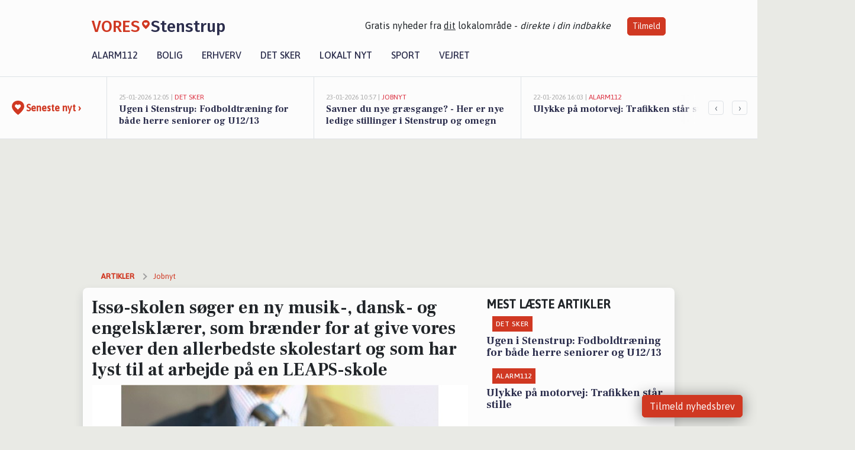

--- FILE ---
content_type: text/html; charset=utf-8
request_url: https://vores-stenstrup.dk/a/issoe-skolen-soeger-en-ny-musik-dansk-og-engelsklaerer-som-braender-for-at-give-vores-elever-den-allerbedste-skolestart-og-som-har-lyst-til-at-arbejde/7e8fa04a-fda8-438d-8810-9d22a24c42d3
body_size: 19935
content:


<!DOCTYPE html>
<html lang="da">
<head>
    <meta charset="utf-8" />
    <meta name="viewport" content="width=device-width, initial-scale=1.0" />
    <title>Iss&#xF8;-skolen s&#xF8;ger en ny musik-, dansk- og engelskl&#xE6;rer, som br&#xE6;nder for at give vores elever den allerbedste skolestart og som har lyst til at arbejde p&#xE5; en LEAPS-skole | VORES Stenstrup</title>
    
    <link href='https://fonts.gstatic.com' rel='preconnect' crossorigin>
<link href='https://assets.vorescdn.dk' rel='preconnect' crossorigin>
    <link rel="manifest" href="/manifest.json">
        <meta name="description" content="Jobannonce i 5771 Stenstrup: Iss&#xF8;-skolen s&#xF8;ger en ny musik-, dansk- og engelskl&#xE6;rer, som br&#xE6;nder for at give vores elever den allerbedste skolestart og som har lyst til at arbejde p&#xE5; en LEAPS-skole" />


    <link rel="canonical" href="https://vores-stenstrup.dk/a/issoe-skolen-soeger-en-ny-musik-dansk-og-engelsklaerer-som-braender-for-at-give-vores-elever-den-allerbedste-skolestart-og-som-har-lyst-til-at-arbejde/7e8fa04a-fda8-438d-8810-9d22a24c42d3">


<meta property="fb:app_id" content="603210533761694" />
    <meta property="fb:pages" content="931437843392686" />
        <meta property="og:type" content="article" />
        <meta property="og:image" content="https://assets.vorescdn.dk/vores-by/4e101b7f-c192-4b7b-bc9c-a96a7e310743.jpg?width=1200&amp;height=630&amp;mode=pad&amp;bgcolor=FFFFFF&amp;scale=both" />
        <meta property="article:published_date" content="2024-04-04T13:34:41" />
        <meta property="article:author" content="Emilie Bjergegaard" />

    <script type="application/ld+json">
        {"@context":"https://schema.org","@type":"NewsArticle","mainEntityOfPage":{"@type":"WebPage","@id":"https://vores-stenstrup.dk/a/issoe-skolen-soeger-en-ny-musik-dansk-og-engelsklaerer-som-braender-for-at-give-vores-elever-den-allerbedste-skolestart-og-som-har-lyst-til-at-arbejde/7e8fa04a-fda8-438d-8810-9d22a24c42d3"},"headline":"Issø-skolen søger en ny musik-, dansk- og engelsklærer, som brænder for at give vores elever den allerbedste skolestart og som har lyst til at arbejde på en LEAPS-skole","image":["https://assets.vorescdn.dk/vores-by/4e101b7f-c192-4b7b-bc9c-a96a7e310743.jpg"],"datePublished":"2024-04-04T13:34:41","dateModified":null,"author":{"@type":"Person","name":"Emilie Bjergegaard"},"publisher":{"@type":"Organization","name":"VORES Stenstrup","logo":{"@type":"ImageObject","url":"https://vores-stenstrup.dk/img/logo/site_square.png"}}}
    </script>



    <meta name="facebook-domain-verification" content="2abh6qwx3fzc2vw6y04jpathg009kg" />

    
<link rel="icon" type="image/png" href="/img/icons/icon-152x152.png" />
<link rel="apple-touch-icon" type="image/png" href="/favicon.png" />

<link rel="preload" as="style" href="https://fonts.googleapis.com/css?family=Frank&#x2B;Ruhl&#x2B;Libre:400,700|Asap:400,500|Fira&#x2B;Sans:500|Merriweather:400&amp;display=swap">
<link href="https://fonts.googleapis.com/css?family=Frank&#x2B;Ruhl&#x2B;Libre:400,700|Asap:400,500|Fira&#x2B;Sans:500|Merriweather:400&amp;display=swap" rel="stylesheet" />

<link rel="preload" as="style" href="/dist/main.css?v=4lVlcf_nVVhS9k3-PzDma9gPCqVzZa-xwe6Z3nUGu-A">
<link rel="stylesheet" href="/dist/main.css?v=4lVlcf_nVVhS9k3-PzDma9gPCqVzZa-xwe6Z3nUGu-A" />
        <script type="text/javascript">
        window.dataLayer = window.dataLayer || [];
        window.dataLayer.push({
            dlv_page_type: "artikel_vip",
            dlv_category: "Jobnyt",
            dlv_source: "JobNet"
        });
    </script>

    
    
<script>
var voresConfiguration = {"modules":["floating-subscribe"],"site":{"name":"Stenstrup","siteName":"VORES Stenstrup","hostname":"vores-stenstrup.dk","facebookPageId":931437843392686,"instagramHandle":""},"bannerPlaceholder":{"salesEmail":"salg@voresdigital.dk?subject=Henvendelse fra VORES Stenstrup","logo":"https://assets.vorescdn.dk/remote/vores-stenstrup.dk/img/logo/site.png?width=250"},"facebookAppId":"603210533761694","googleSignInClientId":"643495767278-bqenl96m5li36d9c3e1a1ujch1giorgn.apps.googleusercontent.com","products":{"groceryPlusProductId":"832729fc-0197-4a09-a829-2ad24ec33c74"},"csrf":"CfDJ8FuIb0WNFg9DhYJimJMeEWid26HnC0iYqf-CGaRPmHbbhDcUARg5_HyhPgxZkc6gJsvaMPpUK_oceaTduvaxIjLdyyJIk0YrP_2ib4btN67lFi2MIQU1viQtsGQJtmcKu_2UG9TE4y8thRrVHH1auVc","gtmId":"GTM-PMFG7C7"}
</script>

<script src="/dist/essentials-bundle.js?v=hjEg4_jAEA1nYcyRynaMY4wTMfjlzT6aiRLaBhOhzEo" defer></script>
    
<script type="text/javascript">
var utag_data = {
}
</script>
<!-- Loading script asynchronously -->
<script type="text/javascript">
    (function(a,b,c,d){
    a='//tags.tiqcdn.com/utag/jysk-fynske-medier/partners/prod/utag.js';
    b=document;c='script';d=b.createElement(c);d.src=a;d.type='text/java'+c;d.async=true;
    a=b.getElementsByTagName(c)[0];a.parentNode.insertBefore(d,a);
    })();
</script>


<script async='async' src='//macro.adnami.io/macro/hosts/adsm.macro.voresdigital.dk.js'></script>


<script src="//zrzzqdBnFEBxKXGb4.ay.delivery/manager/zrzzqdBnFEBxKXGb4" type="text/javascript" referrerpolicy="no-referrer-when-downgrade"></script>


<script>window.googletag = window.googletag || {cmd: []};</script>
<script>
    googletag.cmd.push(function(){
        googletag.pubads().setTargeting('vd_page', "vores-stenstrup.dk");
googletag.pubads().setTargeting('vd_category', "jobnyt");googletag.pubads().setTargeting('vd_type', "artikel_vip");    });
</script>
</head>
<body>
    

<div class="d-flex flex-column">
    

<header class="" id="header">
    <nav class="navbar navbar-expand-md navbar-light sticky ">
        <div class="container">
            <div class="d-flex flex-wrap align-items-center w-100 justify-content-between">
                    <a class="logo" href="/">
        <span>VORES</span><div class="logo-icon"><img alt="" src="/img/logo/homeheart.svg" aria-hidden="true" /></div><span>Stenstrup</span>
                    </a>
                    <burger-menu></burger-menu>
                    <div class="d-none d-lg-block">
                        <span>Gratis nyheder fra <u>dit</u> lokalområde - <i>direkte i din indbakke</i></span>
                        <button onclick="vmh.showSubscribeModal('Header')" class="ml-4 btn btn-sm btn-primary">Tilmeld</button>
                    </div>
            </div>
                <div class="d-flex flex-wrap align-items-center">
                    
                    <div class="collapse navbar-collapse text-right text-md-center" id="navbarMenu">
                        <ul class="navbar-nav mr-auto mt-2 mt-lg-0">

                            <li class="nav-item">
                                <a class="nav-link" href="/alarm112">
                                    Alarm112
                                </a>
                            </li>
                            <li class="nav-item">
                                <a class="nav-link" href="/bolig">
                                    Bolig
                                </a>
                            </li>
                            <li class="nav-item" site="Site">
                                <a class="nav-link" href="/erhverv">
                                    Erhverv
                                </a>
                            </li>
                            <li class="nav-item">
                                <a class="nav-link" href="/detsker">
                                    Det sker
                                </a>
                            </li>
                            <li class="nav-item">
                                <a class="nav-link" href="/lokaltnyt">
                                    Lokalt nyt
                                </a>
                            </li>
                            <li class="nav-item">
                                <a class="nav-link" href="/sport">
                                    Sport
                                </a>
                            </li>
                            <li class="nav-item align-middle">
                                
                            </li>
                            <li class="nav-item align-middle">
                                <a class="nav-link align-items-center" href="/vejret">
                                    Vejret
                                </a>
                            </li>
                        </ul>
                    </div>
                </div>
        </div>
    </nav>
</header>
    <div class="d-flex flex-column flex-grow-1">
        <div class="flex-grow-1">
                
<div class="news-bar">
    <!-- Label section -->
    <div class="news-bar-label">
        <a class="article-icon" href="/artikler">
            <b class="news-title">Seneste nyt &rsaquo;</b>
        </a>
    </div>

    <!-- News slider section -->
    <div class="news-slider">
            <a class="article-link" href="/artikler?contentId=0ce482e2-f48e-49f0-8c4e-5964df37c359" ga-track-kpi="" data-action="click_article" data-itemid="0ce482e2-f48e-49f0-8c4e-5964df37c359" data-itemtype="Content" data-itemcategory="Det sker" data-placement="1" data-container="news_bar_preview">
                <div class="news-bar-item" ga-track-impression="" data-itemid="0ce482e2-f48e-49f0-8c4e-5964df37c359" data-itemtype="Content" data-itemcategory="Det sker" data-placement="1" data-container="news_bar_preview">
                    <div class="timeago">25-01-2026 12:05 | </div>
                    <div class="category">Det sker</div>
                    <b class="news-title">Ugen i Stenstrup: Fodboldtr&#xE6;ning for b&#xE5;de herre seniorer og U12/13</b>
                </div>
            </a>
            <a class="article-link" href="/artikler?contentId=e1475281-9b90-4af0-8af5-30e3299bf278" ga-track-kpi="" data-action="click_article" data-itemid="e1475281-9b90-4af0-8af5-30e3299bf278" data-itemtype="Content" data-itemcategory="Jobnyt" data-placement="2" data-container="news_bar_preview">
                <div class="news-bar-item" ga-track-impression="" data-itemid="e1475281-9b90-4af0-8af5-30e3299bf278" data-itemtype="Content" data-itemcategory="Jobnyt" data-placement="2" data-container="news_bar_preview">
                    <div class="timeago">23-01-2026 10:57 | </div>
                    <div class="category">Jobnyt</div>
                    <b class="news-title">Savner du nye gr&#xE6;sgange? - Her er nye ledige stillinger i Stenstrup og omegn</b>
                </div>
            </a>
            <a class="article-link" href="/artikler?contentId=a1cabd2b-bb5d-497f-a8f4-90314508d2c1" ga-track-kpi="" data-action="click_article" data-itemid="a1cabd2b-bb5d-497f-a8f4-90314508d2c1" data-itemtype="Content" data-itemcategory="Alarm112" data-placement="3" data-container="news_bar_preview">
                <div class="news-bar-item" ga-track-impression="" data-itemid="a1cabd2b-bb5d-497f-a8f4-90314508d2c1" data-itemtype="Content" data-itemcategory="Alarm112" data-placement="3" data-container="news_bar_preview">
                    <div class="timeago">22-01-2026 16:03 | </div>
                    <div class="category">Alarm112</div>
                    <b class="news-title">Ulykke p&#xE5; motorvej: Trafikken st&#xE5;r stille</b>
                </div>
            </a>
            <a class="article-link" href="/artikler?contentId=d158e4d2-0f9a-4bdb-90e7-573e9ec9304e" ga-track-kpi="" data-action="click_article" data-itemid="d158e4d2-0f9a-4bdb-90e7-573e9ec9304e" data-itemtype="Content" data-itemcategory="Jobnyt" data-placement="4" data-container="news_bar_preview">
                <div class="news-bar-item" ga-track-impression="" data-itemid="d158e4d2-0f9a-4bdb-90e7-573e9ec9304e" data-itemtype="Content" data-itemcategory="Jobnyt" data-placement="4" data-container="news_bar_preview">
                    <div class="timeago">21-01-2026 16:32 | </div>
                    <div class="category">Jobnyt</div>
                    <b class="news-title">Bliv omr&#xE5;deleder for sociale botilbud p&#xE5; Sydfyn og Vejleomr&#xE5;det og g&#xF8;r en forskel</b>
                </div>
            </a>
            <a class="article-link" href="/artikler?contentId=6291766e-801b-4ee4-91e7-626c3e5ab312" ga-track-kpi="" data-action="click_article" data-itemid="6291766e-801b-4ee4-91e7-626c3e5ab312" data-itemtype="Content" data-itemcategory="Boligmarked" data-placement="5" data-container="news_bar_preview">
                <div class="news-bar-item" ga-track-impression="" data-itemid="6291766e-801b-4ee4-91e7-626c3e5ab312" data-itemtype="Content" data-itemcategory="Boligmarked" data-placement="5" data-container="news_bar_preview">
                    <div class="timeago">21-01-2026 13:03 | </div>
                    <div class="category">Boligmarked</div>
                    <b class="news-title">Top 6 over dyreste boliger til salg i Stenstrup. Priser op til 8.250.000 kr</b>
                </div>
            </a>
            <a class="article-link" href="/artikler?contentId=cbde3cf1-2c85-4af9-ba72-6c74cf09a2d7" ga-track-kpi="" data-action="click_article" data-itemid="cbde3cf1-2c85-4af9-ba72-6c74cf09a2d7" data-itemtype="Content" data-itemcategory="Boligmarked" data-placement="6" data-container="news_bar_preview">
                <div class="news-bar-item" ga-track-impression="" data-itemid="cbde3cf1-2c85-4af9-ba72-6c74cf09a2d7" data-itemtype="Content" data-itemcategory="Boligmarked" data-placement="6" data-container="news_bar_preview">
                    <div class="timeago">18-01-2026 15:03 | </div>
                    <div class="category">Boligmarked</div>
                    <b class="news-title">Alpevej 5, Egebjerg i Stenstrup er solgt for 1.425.000 - se k&#xF8;beren og 2 andre solgte boliger</b>
                </div>
            </a>
            <a class="article-link" href="/artikler?contentId=f8417613-d82f-472b-b070-06e887067d82" ga-track-kpi="" data-action="click_article" data-itemid="f8417613-d82f-472b-b070-06e887067d82" data-itemtype="Content" data-itemcategory="Boligmarked" data-placement="7" data-container="news_bar_preview">
                <div class="news-bar-item" ga-track-impression="" data-itemid="f8417613-d82f-472b-b070-06e887067d82" data-itemtype="Content" data-itemcategory="Boligmarked" data-placement="7" data-container="news_bar_preview">
                    <div class="timeago">18-01-2026 13:03 | </div>
                    <div class="category">Boligmarked</div>
                    <b class="news-title">Assensvej 129 og 1 anden boliger er kommet til salg denne uge i Stenstrup - se boligerne her.</b>
                </div>
            </a>
            <a class="article-link" href="/artikler?contentId=cbb751fe-1819-45da-995b-23a675ad26a1" ga-track-kpi="" data-action="click_article" data-itemid="cbb751fe-1819-45da-995b-23a675ad26a1" data-itemtype="Content" data-itemcategory="Boligmarked" data-placement="8" data-container="news_bar_preview">
                <div class="news-bar-item" ga-track-impression="" data-itemid="cbb751fe-1819-45da-995b-23a675ad26a1" data-itemtype="Content" data-itemcategory="Boligmarked" data-placement="8" data-container="news_bar_preview">
                    <div class="timeago">18-01-2026 10:01 | </div>
                    <div class="category">Boligmarked</div>
                    <b class="news-title">Assensvej 237 er til salg for kun 595.000 kr.: Se de billigste boliger til salg i Stenstrup her</b>
                </div>
            </a>
            <a class="article-link" href="/artikler?contentId=1017fbb5-c6bd-4076-bc75-6aaae0165ddf" ga-track-kpi="" data-action="click_article" data-itemid="1017fbb5-c6bd-4076-bc75-6aaae0165ddf" data-itemtype="Content" data-itemcategory="Boligmarked" data-placement="9" data-container="news_bar_preview">
                <div class="news-bar-item" ga-track-impression="" data-itemid="1017fbb5-c6bd-4076-bc75-6aaae0165ddf" data-itemtype="Content" data-itemcategory="Boligmarked" data-placement="9" data-container="news_bar_preview">
                    <div class="timeago">15-01-2026 13:05 | </div>
                    <div class="category">Boligmarked</div>
                    <b class="news-title">Luksusbolig netop kommet til salg i Stenstrup: Se hvad du skal smide for Stenstrups dyreste adresser her</b>
                </div>
            </a>
            <a class="article-link" href="/artikler?contentId=ec05261f-89aa-419e-bef1-f3b84b7b9dab" ga-track-kpi="" data-action="click_article" data-itemid="ec05261f-89aa-419e-bef1-f3b84b7b9dab" data-itemtype="Content" data-itemcategory="Biler" data-placement="10" data-container="news_bar_preview">
                <div class="news-bar-item" ga-track-impression="" data-itemid="ec05261f-89aa-419e-bef1-f3b84b7b9dab" data-itemtype="Content" data-itemcategory="Biler" data-placement="10" data-container="news_bar_preview">
                    <div class="timeago">10-01-2026 14:15 | </div>
                    <div class="category">Biler</div>
                    <b class="news-title">10 dyreste biler til salg i n&#xE6;rheden af Svendborg Kommune</b>
                </div>
            </a>
    </div>

        <!-- Navigation section -->
        <div class="news-bar-navigation">
            <button class="btn btn-outline-secondary" onclick="scrollNewsBar(-350)">&lsaquo;</button>
            <button class="btn btn-outline-secondary" onclick="scrollNewsBar(350)">&rsaquo;</button>
        </div>
</div>
            <div class="container pt-3">
                            <div class="step_sticky step_sticky_left">
    <div data-ay-manager-id="div-gpt-ad-sticky_1">
        <script type="text/javascript">
            window.ayManagerEnv = window.ayManagerEnv || { cmd : []};
            window.ayManagerEnv.cmd.push(function() {
                ayManagerEnv.display("div-gpt-ad-sticky_1");
            });
        </script>
    </div>
</div>
                            <div class="step_sticky step_sticky_right">
    <div data-ay-manager-id="div-gpt-ad-sticky_2">
        <script type="text/javascript">
            window.ayManagerEnv = window.ayManagerEnv || { cmd : []};
            window.ayManagerEnv.cmd.push(function() {
                ayManagerEnv.display("div-gpt-ad-sticky_2");
            });
        </script>
    </div>
</div>
                            
<div class="step_billboard">
    <div data-ay-manager-id="div-gpt-ad-billboard_1">
        <script type="text/javascript">
            window.ayManagerEnv = window.ayManagerEnv || { cmd : []};
            window.ayManagerEnv.cmd.push(function() {
                ayManagerEnv.display("div-gpt-ad-billboard_1");
            });
        </script>
    </div>
</div>
                

<div class="vip-page my-3">
    <div class="row">
        <div class="container">

                
    <div class="row breadcrumbs py-2">
        <div class="col">
            <ol itemscope itemtype="http://schema.org/BreadcrumbList" class="list-unstyled my-0 col d-flex">
                <li itemprop="itemListElement" itemscope itemtype="http://schema.org/ListItem">
                    <a href="/artikler" itemid="/artikler" class="section" itemscope itemtype="http://schema.org/Thing" itemprop="item">
                        <span itemprop="name">Artikler</span>
                    </a>
                    <meta itemprop="position" content="1" />
                </li>
                    <li class="" itemprop="itemListElement" itemscope itemtype="http://schema.org/ListItem">
                            <a href="/artikler/jobnyt" itemid="/artikler/jobnyt" itemscope itemtype="http://schema.org/Thing" itemprop="item">
                                <span itemprop="name">Jobnyt</span>
                            </a>
                        <meta itemprop="position" content="2" />
                    </li>
                    <li class="sr-only" itemprop="itemListElement" itemscope itemtype="http://schema.org/ListItem">
                            <span itemid="/a/issoe-skolen-soeger-en-ny-musik-dansk-og-engelsklaerer-som-braender-for-at-give-vores-elever-den-allerbedste-skolestart-og-som-har-lyst-til-at-arbejde/7e8fa04a-fda8-438d-8810-9d22a24c42d3" itemscope itemtype="http://schema.org/Thing" itemprop="item">
                                <span itemprop="name">Iss&#xF8;-skolen s&#xF8;ger en ny musik-, dansk- og engelskl&#xE6;rer, som br&#xE6;nder for at give vores elever den allerbedste skolestart og som har lyst til at arbejde p&#xE5; en LEAPS-skole</span>
                            </span>
                        <meta itemprop="position" content="3" />
                    </li>
            </ol>
        </div>
    </div>

        </div>
    </div>


    <div class="row">
        <div class="container bg-white shadow pb-4 default-container-padding">
            <div class="row mt-3">
                <div class="col-12 col-lg-8">
                    <article id="7e8fa04a-fda8-438d-8810-9d22a24c42d3" class="jobnetadarticle desktop" data-id="7e8fa04a-fda8-438d-8810-9d22a24c42d3"
         data-category="Jobnyt" data-assets='[{"id":"4e101b7f-c192-4b7b-bc9c-a96a7e310743","width":1280,"height":853}]'>
    <h1>
        Iss&#xF8;-skolen s&#xF8;ger en ny musik-, dansk- og engelskl&#xE6;rer, som br&#xE6;nder for at give vores elever den allerbedste skolestart og som har lyst til at arbejde p&#xE5; en LEAPS-skole
    </h1>


            <div class="cover-img-container">
                <img class="cover-img" src="https://assets.vorescdn.dk/vores-by/4e101b7f-c192-4b7b-bc9c-a96a7e310743.jpg?width=635&amp;height=357&amp;mode=pad&amp;bgcolor=FFFFFF&amp;scale=both" srcset="https://assets.vorescdn.dk/vores-by/4e101b7f-c192-4b7b-bc9c-a96a7e310743.jpg?width=1270&amp;height=714&amp;mode=pad&amp;bgcolor=FFFFFF&amp;scale=both 2x, https://assets.vorescdn.dk/vores-by/4e101b7f-c192-4b7b-bc9c-a96a7e310743.jpg?width=635&amp;height=357&amp;mode=pad&amp;bgcolor=FFFFFF&amp;scale=both 1x" data-assetid="4e101b7f-c192-4b7b-bc9c-a96a7e310743" />
               
            </div>
    <div class="col-12 d-flex editor py-2 mt-1 mb-1 border-bottom border-top pl-0 align-items-center">
            <img alt="Profilbillede" class="mr-3 flex-shrink-0 rounded-circle" width="50" height="50" data-src="https://assets.vorescdn.dk/vores-by/d9b96d82-ea01-4614-81ca-9f0a8951c210.jpg?width=50&amp;height=50&amp;mode=crop" data-srcset="https://assets.vorescdn.dk/vores-by/d9b96d82-ea01-4614-81ca-9f0a8951c210.jpg?width=100&amp;height=100&amp;mode=crop 2x, https://assets.vorescdn.dk/vores-by/d9b96d82-ea01-4614-81ca-9f0a8951c210.jpg?width=50&amp;height=50&amp;mode=crop 1x" data-assetid="d9b96d82-ea01-4614-81ca-9f0a8951c210" />
            <div class="d-flex flex-column justify-content-center">
                <span class="article-author">Emilie Bjergegaard</span>
            </div>
            <div class="d-flex flex-wrap justify-content-end align-items-center" style="margin-left: auto;">

                
<a class="btn btn-sm btn-primary d-flex align-items-center justify-content-center" id="shareLinkBtn" style="white-space: nowrap" title="Del på Facebook" onclick="vmh.shareLink('https%3A%2F%2Fvores-stenstrup.dk%2Fa%2Fissoe-skolen-soeger-en-ny-musik-dansk-og-engelsklaerer-som-braender-for-at-give-vores-elever-den-allerbedste-skolestart-og-som-har-lyst-til-at-arbejde%2F7e8fa04a-fda8-438d-8810-9d22a24c42d3')">
	Del artikel <img alt="Del på facebook" class="ml-2" style="height: 18px;width: 18px;" src="/img/icons/icon-share-white.svg" />
</a>


            </div>
    </div>
    <div class="d-flex flex-wrap justify-content-between">
            <div>
                <img src="/img/icons/clock-icon.svg" alt="dato" style="height: 11px; width: 11px" />
                <time itemprop="dateCreated datePublished"
                      datetime="2024-04-04T11:34:41Z"
                      class="text-muted">
                    Torsdag d. 04. apr. 2024 - kl. 13:34
                </time>
            </div>
    </div>
    <br />

    <div class="article-content">
        
        
    <p>
        <strong>
            BEMÆRK:
            <span style="color:red;">Ansøgningsfristen er overskredet</span>
        </strong>
    </p>

<p>
    <p>Stillingen er på fuld tid med fast ansættelse fra 1.juni 2024 eller snarest herefter. Vi vil gerne prioritere, at vores nye lærer kan deltage i skoleårets planlægning de tre første dage i juli.</p><p><strong>Hvis du…</strong>&nbsp;</p><ul><li>er en rolig, tydelig og troværdig voksen&nbsp;</li><li>har lyst til at skabe mangfoldige læringsmiljøer&nbsp;</li><li>trives med at forberede, gennemføre og evaluere undervisning sammen med dine kolleger&nbsp;</li><li>ønsker at arbejde på en LEAPS-skole, hvor problembaseret læring og tværfaglighed er i højsædet&nbsp;</li><li>er læreruddannet og har erfaring med og lyst til at undervise i musik, dansk og engelsk i indskolingen</li><li>og udstråler optimisme og arbejdsglæde&nbsp;</li></ul><p>… så er du måske den nye lærer, vi leder efter.&nbsp;&nbsp;</p><p><strong>Om os</strong>&nbsp;<br>Issø-skolen er en stærk lokal folkeskole. Ca. 85% af børnene i skoledistriktet går hos os. Vores indskoling ligger i Kirkeby og de store elever går på vores afdeling i Stenstrup.&nbsp;</p><p>På Issø-skolen ønsker vi at skabe deltagelsesmuligheder for alle elever. Vi ønsker at engagere eleverne i deres læring og herved få dem til at trives og præstere. Vi er en skole med et stærkt kollegialt fællesskab, som i disse år gennemgår en fælles kompetenceudvikling i kraft af skolens status som LEAPS-skole.&nbsp;&nbsp;</p><p>LEAPS står for <strong>L</strong>æring og <strong>E</strong>ngagement gennem <strong>A</strong>utentiske <strong>P</strong>rojekter med fokus på <strong>S</strong>cience. Vi er LEAPS-skole, fordi vi vil skabe engagement hos eleverne, få dem til at trives fagligt og socialt og forberede dem til valg af uddannelse og arbejde. Nye medarbejdere får et introduktionskursus for at blive klædt på til LEAPS og deltager i den kontinuerlige kompetenceudvikling på skolen.&nbsp;</p><p>Læs gerne mere om LEAPS her&nbsp;<a href="http://www.leapsskoler.dk/">www.leapsskoler.dk</a>&nbsp;&nbsp;</p><p>Læs gerne mere om Issø-skolen her&nbsp;<a href="http://www.issoe-skolen.aula.dk/">www.issoe-skolen.dk</a>&nbsp; &nbsp;</p><p><strong>Ansøgningsfrist</strong>&nbsp;<br>Ansøgningsfristen er <strong>den 24.april 2024</strong>. I din ansøgning må du gerne uddybe, hvorfor du er motiveret til at arbejde på en LEAPS-skole.&nbsp;</p><p>Ansættelsessamtaler afholdes <strong>den 29.april 2024 mellem kl. 11 og 16.</strong>&nbsp;</p><p>Du kan få yderligere oplysninger om stillingen hos skoleleder Oliver Schulz (2912 2396) eller hos afdelingsleder Vibeke Østergaard Nielsen (2496 9845). Vi ser også gerne, at du besøger os inden du søger stillingen.&nbsp;&nbsp;</p><p><strong>Løn og ansættelse</strong>&nbsp;<br>Løn- og ansættelsesforhold efter gældende overenskomst. Lønnen forhandles med faglig organisation. HR-afdelingen indhenter straffeattest og børneattest på den ansøger, der bliver ansat. Det er en forudsætning for ansættelsen, at attesterne er tilfredsstillende i forhold til stillingen. Vurderingen foretages af Juridisk afdeling i samarbejde med direktøren for Børn og Unge i Svendborg Kommune.&nbsp;</p><p>&nbsp;&nbsp;<br><strong>Skolevæsenet i Svendborg Kommune</strong>&nbsp;<br>Skolerne i Svendborg Kommune er noget helt særligt. Vi er optaget af at skabe og udvikle mangfoldige læringsmiljøer, der afspejler de elever, vi har. Derfor er vi hele tiden i bevægelse, med blikket skarpt indstillet på den pædagogiske og didaktiske udvikling af vores skoler.&nbsp;</p><p>Men vi er fælles om at løse opgaverne, og vi lægger vægt på et godt og ligeværdigt samarbejde på tværs, ligesom vi prioriterer videreuddannelse og faglige netværk. Vores udgangspunkt er gensidig respekt og stærke relationer - altid med fokus på at skabe de bedste læringsmuligheder for vores elever.&nbsp;</p><p>Og så er alle vores folkeskoler idrætsskoler med højt til loftet og plads til mangfoldige måder at lære på. Vi har både en Naturskole og et Sejlcenter, ligesom vi har et stærkt samarbejde med både kultur- og idrætsorganisationer.&nbsp;</p><p><strong>Om Svendborg Kommune</strong>&nbsp;<br>Svendborg Kommune er i vores øjne en arbejdsplads af en helt perfekt størrelse: Vi er små nok til at være tæt på hinanden i et varmt uhøjtideligt fællesskab med korte kommandoveje og uden skjulte dagsordner. Og vi er store nok til at have god plads til ambitioner, høj faglighed og rige muligheder for udvikling.&nbsp;</p><p>Vi holder af hverdagen og insisterer på, at det skal være rart at gå på arbejde. Vi har travlt, men ikke for travlt til at hjælpe hinanden. Vores værdier findes ikke kun på papiret, vi bruger dem faktisk som kompas hver dag. Vi møder hinanden i øjenhøjde, i dialog og med tillid, og sammen skaber vi en tryg ramme, hvor vi alle kan løse vores opgaver selvstændigt, fleksibelt og ansvarligt.</p><p><i><strong>Velkommen til Svendborg - Øhavets hovedstad!</strong></i><br><i>Svendborg har en suveræn beliggenhed midt i den skønneste natur, på kanten af det Sydfynske Øhav og med en mini-metropol, der byder på det hele. Vi tøver ikke, når vi med stolthed kalder Svendborg for Fyns kulturhovedstad. Vi har en charmerende bymidte og livlig handelsby med teatre og museer samt et rigt foreningsliv. Vores dagtilbud og folkeskoler er i top og med særligt fokus på bevægelse og sport, og vi har flere videregående uddannelser, som snart samles i et attraktivt uddannelsesmiljø ved havnen. Svendborg er placeret midt i landet med en halv time til Odense og under to timer til København og Århus. Svendborg er med sine knap 60.000 indbyggere Fyns andenstørste kommune.</i></p>
</p>

<p>
    <b>INFORMATIONER OM STILLINGEN:</b>
</p>

<p><b>- Arbejdspladsen ligger i:</b></p>
<p>
    Svendborg Kommune
</p>

<p><b>-Virksomheden tilbyder: </b></p>
    <p>
    </p>

    <p><b>-Arbejdsgiver:</b></p>
    <p>Svendborg Kommune, Skolevej, 2, 5771 Stenstrup</p>

<p><b>-Ansøgning:</b></p>

    <p>
        Ansøgningsfrist: 24-04-2024;

            <strong>
                - ansøgningsfristen er overskredet
            </strong>
    </p>

<p>Se mere her: <a href="https://job.jobnet.dk/find-job/6024212" rel="nofollow noopener">https://job.jobnet.dk/find-job/6024212</a></p>

    </div>
    
            <div class="d-flex flex-wrap justify-content-between">
                <small class="text-muted">Denne artikel er skrevet af Emilie Bjergegaard og data er automatisk hentet fra eksterne kilder, herunder JobNet.</small>
            </div>


        <div class="d-flex flex-wrap justify-content-between">
                <small class="text-muted">Kilde: JobNet</small>
        </div>




        
    <div class="d-flex justify-content-center py-3 pb-5 w-100">
        <a class="b4nn3r w300_h160"
           aria-hidden="true"
           title="Reklame"
           href="https://www.lagersalg.com/?utm_source=vores-stenstrup.dk&amp;utm_medium=banner"
           rel="noopener nofollow"
           target="_blank"
           data-background="https://assets.vorescdn.dk/vores-by/d19e68de-c90f-4037-8a36-804ae5516b95.jpg?width=300&amp;height=160&amp;mode=crop&amp;bgcolor=FFFFFF"
           data-backgroundretina="https://assets.vorescdn.dk/vores-by/d19e68de-c90f-4037-8a36-804ae5516b95.jpg?width=600&amp;height=320&amp;mode=crop&amp;bgcolor=FFFFFF"
           data-id="c6ed157d-de32-4163-bd4a-6a5d543d5a31"
           data-track="True"
           data-allowduplicates="False"
           data-onlyshowbannersfrombusinesseswithproductid="">
        </a>

</div>

</article>

                    <div class="row justify-content-center border-top py-3">
                        <div class="col-md-6 col-sm my-2">
                            <email-signup-widget 
    data-location="Article" 
    ></email-signup-widget>
                        </div>
                    </div>

                </div>
                <div class="col-12 col-lg-4 order-2 order-md-1">
                    
                        <div>
                                <h5 class="text-uppercase font-weight-bold pb-3">Mest læste artikler</h5>
        <div class="row pb-3 mb-3">
            <div class="col">
                

<a class="top-story article-link h-100" href="/a/ugen-i-stenstrup-fodboldtraening-for-baade-herre-seniorer-og-u1213/0ce482e2-f48e-49f0-8c4e-5964df37c359" ga-track-impression="" data-itemid="0ce482e2-f48e-49f0-8c4e-5964df37c359" data-itemtype="Content" data-itemcategory="Det sker" data-container="medium_article_preview" ga-track-kpi="" data-action="click_article">
    <div class="top-story-header">
        <div class="img-container">
            <div class="img-bg " data-background="https://assets.vorescdn.dk/vores-by/65ce87e1-e36b-4ea5-8140-67519f9d9d3b.jpg?width=300&amp;height=169&amp;mode=max&amp;bgcolor=FFFFFF&amp;quality=90&amp;c.focus=faces" data-backgroundretina="https://assets.vorescdn.dk/vores-by/65ce87e1-e36b-4ea5-8140-67519f9d9d3b.jpg?width=600&amp;height=338&amp;mode=max&amp;bgcolor=FFFFFF&amp;quality=90&amp;c.focus=faces" data-assetid="65ce87e1-e36b-4ea5-8140-67519f9d9d3b">
            </div>
        </div>

        <div class="categories">   
                <div class="category">Det sker</div>
        </div>
        
    </div>

    <h2 class="mt-3 mb-0">Ugen i Stenstrup: Fodboldtr&#xE6;ning for b&#xE5;de herre seniorer og U12/13</h2>
</a>
            </div>
        </div>
        <div class="row pb-3 mb-3">
            <div class="col">
                

<a class="top-story article-link h-100" href="/a/ulykke-paa-motorvej-trafikken-staar-stille/a1cabd2b-bb5d-497f-a8f4-90314508d2c1" ga-track-impression="" data-itemid="a1cabd2b-bb5d-497f-a8f4-90314508d2c1" data-itemtype="Content" data-itemcategory="Alarm112" data-container="medium_article_preview" ga-track-kpi="" data-action="click_article">
    <div class="top-story-header">
        <div class="img-container">
            <div class="img-bg " data-background="https://assets.vorescdn.dk:443/vores-intet-foto.png?width=300&amp;height=169&amp;mode=max&amp;bgcolor=FFFFFF&amp;quality=90&amp;c.focus=faces" data-backgroundretina="https://assets.vorescdn.dk:443/vores-intet-foto.png?width=600&amp;height=338&amp;mode=max&amp;bgcolor=FFFFFF&amp;quality=90&amp;c.focus=faces">
            </div>
        </div>

        <div class="categories">   
                <div class="category">Alarm112</div>
        </div>
        
    </div>

    <h2 class="mt-3 mb-0">Ulykke p&#xE5; motorvej: Trafikken st&#xE5;r stille</h2>
</a>
            </div>
        </div>

                        </div>
                    
                    <div class="w-100 border-bottom py-3">
                        <a class="d-flex align-items-center cta" href="/brugerindhold/opret-lykoenskning">
                            <img class="mr-4" alt="lykønskning" src="/img/icons/icon-lykkeoenskning.svg" />
                            <span class="flex-grow-1">
                                Send en gratis lykønskning
                            </span>
                        </a>
                    </div>
                    <div class="w-100 border-bottom py-3">
                        <a class="d-flex align-items-center cta" href="/opret-mindeside">
                            <img class="mr-4" alt="mindeord" src="/img/icons/icon-mindeord.svg" />
                            <span class="flex-grow-1">
                                Opret mindeside
                            </span>
                        </a>
                    </div>
                    <div class="w-100 py-3">
                        <a class="d-flex align-items-center cta" href="/brugerindhold/opret-nyhed">
                            <img class="mr-4" alt="læserbidrag" src="/img/icons/icon-laeserbidrag.svg" />
                            <span class="flex-grow-1">
                                Indsend dit læserbidrag
                            </span>
                        </a>
                    </div>
                    <facebook-carousel data-breakpoints='{
                  "540": {
                    "slidesPerView": 2
                  },
                  "758": {
                    "slidesPerView": 3
                  },
                  "960": {
                    "slidesPerView": 1
                  }
                }'
                    data-container="facebook_post_carousel"></facebook-carousel>
                    <div class="mb-3">
                        <div class="w-100 d-flex justify-content-center border-bottom py-4">
        <div class="b4nn3r lazy w300_h160"
             data-size="w300_h160"
             data-placement=""
             data-allowplaceholder="False"
             data-onlyshowbannersfrombusinesseswithproductid="">
        </div>

</div>
                    </div>
                        
<div class="step_rectangle">
    <div data-ay-manager-id="div-gpt-ad-rectangle_1">
        <script type="text/javascript">
            window.ayManagerEnv = window.ayManagerEnv || { cmd : []};
            window.ayManagerEnv.cmd.push(function() {
                ayManagerEnv.display("div-gpt-ad-rectangle_1");
            });
        </script>
    </div>
</div>
                </div>
                    <div class="col-12 order-1 order-md-2">
                            
<div class="step_billboard">
    <div data-ay-manager-id="div-gpt-ad-billboard_2">
        <script type="text/javascript">
            window.ayManagerEnv = window.ayManagerEnv || { cmd : []};
            window.ayManagerEnv.cmd.push(function() {
                ayManagerEnv.display("div-gpt-ad-billboard_2");
            });
        </script>
    </div>
</div>
                    </div>
                <div class="col-12 order-3 order-md-3">
                    <div class="row mt-3">
                        <div class="col-12 col-lg-8">
                            
<div class="article-stream" style="padding-right: 5px; padding-left: 5px">
    
    <div class="mb-5">
        <div class="row">
            <div class="col">
                

<a class="cover-story article-link desktop" href="/a/ugen-i-stenstrup-fodboldtraening-for-baade-herre-seniorer-og-u1213/0ce482e2-f48e-49f0-8c4e-5964df37c359" ga-track-impression="" data-itemid="0ce482e2-f48e-49f0-8c4e-5964df37c359" data-itemtype="Content" data-itemcategory="Det sker" data-container="big_article_preview" ga-track-kpi="" data-action="click_article">
    <div class="cover-story-header">
        <div class="img-container">
            <div class="img-bg " style="background-image: url(https://assets.vorescdn.dk/vores-by/65ce87e1-e36b-4ea5-8140-67519f9d9d3b.jpg?width=630&amp;height=354&amp;mode=max&amp;bgcolor=FFFFFF&amp;c.focus=faces);" data-assetid="65ce87e1-e36b-4ea5-8140-67519f9d9d3b">
            </div>
        </div>

        <div class="categories">
                <div class="category">Det sker</div>
        </div>        
    </div>

    <h2 class="h1 mt-3">Ugen i Stenstrup: Fodboldtr&#xE6;ning for b&#xE5;de herre seniorer og U12/13</h2>
</a>
            </div>
        </div>
    </div>


    
    <div class="mb-5">
        <div class="row ">
            <div class="col-6" style="padding-right: 10px">
                

<a class="top-story article-link h-100" href="/a/savner-du-nye-graesgange-her-er-nye-ledige-stillinger-i-stenstrup-og-omegn/e1475281-9b90-4af0-8af5-30e3299bf278" ga-track-impression="" data-itemid="e1475281-9b90-4af0-8af5-30e3299bf278" data-itemtype="Content" data-itemcategory="Jobnyt" data-container="medium_article_preview" ga-track-kpi="" data-action="click_article">
    <div class="top-story-header">
        <div class="img-container">
            <div class="img-bg " data-background="https://assets.vorescdn.dk/vores-by/7717f5dc-dc05-40c1-bf27-348f4c172fdb.jpg?width=300&amp;height=169&amp;mode=max&amp;bgcolor=FFFFFF&amp;quality=90&amp;c.focus=faces" data-backgroundretina="https://assets.vorescdn.dk/vores-by/7717f5dc-dc05-40c1-bf27-348f4c172fdb.jpg?width=600&amp;height=338&amp;mode=max&amp;bgcolor=FFFFFF&amp;quality=90&amp;c.focus=faces" data-assetid="7717f5dc-dc05-40c1-bf27-348f4c172fdb">
            </div>
        </div>

        <div class="categories">   
                <div class="category">Jobnyt</div>
        </div>
        
    </div>

    <h2 class="mt-3 mb-0">Savner du nye gr&#xE6;sgange? - Her er nye ledige stillinger i Stenstrup og omegn</h2>
</a>
            </div>
            <div class="col-6" style="padding-left: 10px">
                

<a class="top-story article-link h-100" href="/a/bliv-omraadeleder-for-sociale-botilbud-paa-sydfyn-og-vejleomraadet-og-goer-en-forskel/d158e4d2-0f9a-4bdb-90e7-573e9ec9304e" ga-track-impression="" data-itemid="d158e4d2-0f9a-4bdb-90e7-573e9ec9304e" data-itemtype="Content" data-itemcategory="Jobnyt" data-container="medium_article_preview" ga-track-kpi="" data-action="click_article">
    <div class="top-story-header">
        <div class="img-container">
            <div class="img-bg " data-background="https://assets.vorescdn.dk/vores-by/d0580562-b18d-4e87-b1fe-6472da49f8f1.jpg?width=300&amp;height=169&amp;mode=max&amp;bgcolor=FFFFFF&amp;quality=90&amp;c.focus=faces" data-backgroundretina="https://assets.vorescdn.dk/vores-by/d0580562-b18d-4e87-b1fe-6472da49f8f1.jpg?width=600&amp;height=338&amp;mode=max&amp;bgcolor=FFFFFF&amp;quality=90&amp;c.focus=faces" data-assetid="d0580562-b18d-4e87-b1fe-6472da49f8f1">
            </div>
        </div>

        <div class="categories">   
                <div class="category">Jobnyt</div>
        </div>
        
    </div>

    <h2 class="mt-3 mb-0">Bliv omr&#xE5;deleder for sociale botilbud p&#xE5; Sydfyn og Vejleomr&#xE5;det og g&#xF8;r en forskel</h2>
</a>
            </div>
        </div>
    </div>


    
    <div class="mb-5">
        <div class="row ">
            <div class="col-6" style="padding-right: 10px">
                

<a class="top-story article-link h-100" href="/a/top-6-over-dyreste-boliger-til-salg-i-stenstrup-priser-op-til-8250000-kr/6291766e-801b-4ee4-91e7-626c3e5ab312" ga-track-impression="" data-itemid="6291766e-801b-4ee4-91e7-626c3e5ab312" data-itemtype="Content" data-itemcategory="Boligmarked" data-container="medium_article_preview" ga-track-kpi="" data-action="click_article">
    <div class="top-story-header">
        <div class="img-container">
            <div class="img-bg " data-background="https://assets.vorescdn.dk/vores-by/05e0d4b8-0203-459b-b7a7-0f38bcab4e59.jpg?width=300&amp;height=169&amp;mode=max&amp;bgcolor=FFFFFF&amp;quality=90&amp;c.focus=faces" data-backgroundretina="https://assets.vorescdn.dk/vores-by/05e0d4b8-0203-459b-b7a7-0f38bcab4e59.jpg?width=600&amp;height=338&amp;mode=max&amp;bgcolor=FFFFFF&amp;quality=90&amp;c.focus=faces" data-assetid="05e0d4b8-0203-459b-b7a7-0f38bcab4e59">
            </div>
        </div>

        <div class="categories">   
                <div class="category">Boligmarked</div>
        </div>
        
    </div>

    <h2 class="mt-3 mb-0">Top 6 over dyreste boliger til salg i Stenstrup. Priser op til 8.250.000 kr</h2>
</a>
            </div>
            <div class="col-6" style="padding-left: 10px">
                

<a class="top-story article-link h-100" href="/a/alpevej-5-egebjerg-i-stenstrup-er-solgt-for-1425000-se-koeberen-og-2-andre-solgte-boliger/cbde3cf1-2c85-4af9-ba72-6c74cf09a2d7" ga-track-impression="" data-itemid="cbde3cf1-2c85-4af9-ba72-6c74cf09a2d7" data-itemtype="Content" data-itemcategory="Boligmarked" data-container="medium_article_preview" ga-track-kpi="" data-action="click_article">
    <div class="top-story-header">
        <div class="img-container">
            <div class="img-bg " data-background="https://assets.vorescdn.dk/vores-by/25d771ae-4f19-41a1-a4ef-5b2c7664cb08.jpg?width=300&amp;height=169&amp;mode=max&amp;bgcolor=FFFFFF&amp;quality=90&amp;c.focus=faces" data-backgroundretina="https://assets.vorescdn.dk/vores-by/25d771ae-4f19-41a1-a4ef-5b2c7664cb08.jpg?width=600&amp;height=338&amp;mode=max&amp;bgcolor=FFFFFF&amp;quality=90&amp;c.focus=faces" data-assetid="25d771ae-4f19-41a1-a4ef-5b2c7664cb08">
            </div>
        </div>

        <div class="categories">   
                <div class="category">Boligmarked</div>
        </div>
        
    </div>

    <h2 class="mt-3 mb-0">Alpevej 5, Egebjerg i Stenstrup er solgt for 1.425.000 - se k&#xF8;beren og 2 andre solgte boliger</h2>
</a>
            </div>
        </div>
    </div>

    
    <div class="mb-5">
        <div class="row ">
            <div class="col-6" style="padding-right: 10px">
                

<a class="top-story article-link h-100" href="/a/assensvej-129-og-1-anden-boliger-er-kommet-til-salg-denne-uge-i-stenstrup-se-boligerne-her/f8417613-d82f-472b-b070-06e887067d82" ga-track-impression="" data-itemid="f8417613-d82f-472b-b070-06e887067d82" data-itemtype="Content" data-itemcategory="Boligmarked" data-container="medium_article_preview" ga-track-kpi="" data-action="click_article">
    <div class="top-story-header">
        <div class="img-container">
            <div class="img-bg " data-background="https://assets.vorescdn.dk/vores-by/05e0d4b8-0203-459b-b7a7-0f38bcab4e59.jpg?width=300&amp;height=169&amp;mode=max&amp;bgcolor=FFFFFF&amp;quality=90&amp;c.focus=faces" data-backgroundretina="https://assets.vorescdn.dk/vores-by/05e0d4b8-0203-459b-b7a7-0f38bcab4e59.jpg?width=600&amp;height=338&amp;mode=max&amp;bgcolor=FFFFFF&amp;quality=90&amp;c.focus=faces" data-assetid="05e0d4b8-0203-459b-b7a7-0f38bcab4e59">
            </div>
        </div>

        <div class="categories">   
                <div class="category">Boligmarked</div>
        </div>
        
    </div>

    <h2 class="mt-3 mb-0">Assensvej 129 og 1 anden boliger er kommet til salg denne uge i Stenstrup - se boligerne her.</h2>
</a>
            </div>
            <div class="col-6" style="padding-left: 10px">
                

<a class="top-story article-link h-100" href="/a/assensvej-237-er-til-salg-for-kun-595000-kr-se-de-billigste-boliger-til-salg-i-stenstrup-her/cbb751fe-1819-45da-995b-23a675ad26a1" ga-track-impression="" data-itemid="cbb751fe-1819-45da-995b-23a675ad26a1" data-itemtype="Content" data-itemcategory="Boligmarked" data-container="medium_article_preview" ga-track-kpi="" data-action="click_article">
    <div class="top-story-header">
        <div class="img-container">
            <div class="img-bg " data-background="https://assets.vorescdn.dk/vores-by/19eaf8a8-34f4-4b6f-b9d9-554498ad97cf.jpg?width=300&amp;height=169&amp;mode=max&amp;bgcolor=FFFFFF&amp;quality=90&amp;c.focus=faces" data-backgroundretina="https://assets.vorescdn.dk/vores-by/19eaf8a8-34f4-4b6f-b9d9-554498ad97cf.jpg?width=600&amp;height=338&amp;mode=max&amp;bgcolor=FFFFFF&amp;quality=90&amp;c.focus=faces" data-assetid="19eaf8a8-34f4-4b6f-b9d9-554498ad97cf">
            </div>
        </div>

        <div class="categories">   
                <div class="category">Boligmarked</div>
        </div>
        
    </div>

    <h2 class="mt-3 mb-0">Assensvej 237 er til salg for kun 595.000 kr.: Se de billigste boliger til salg i Stenstrup her</h2>
</a>
            </div>
        </div>
    </div>



        

        <div class="row py-2 mb-5">
            <div class="col">
                
        <span class="sectionheader">Boliger til salg i Stenstrup</span>
    <div class="row d-flex flex-wrap justify-content-between rentalproperties">
                <div class="col-12 col-sm-6 mb-3 mx-0">
                    
<div class="property">
        <div ga-track-impression="" data-itemid="80b6f6dc-3b54-4bb1-8796-0d97ab5f6b37" data-itemtype="Property" data-customerid="" data-businessid="" data-placement="1" data-container="property_showcase" data-containervariant="standard">
            <a href="https://www.boliga.dk/bolig/2270056" target="_blank" rel="noopener" class="pb-4">

                <img alt="billede af boligen" data-src="https://assets.vorescdn.dk/remote/i.boliga.org/dk/550x/2270/2270056.jpg?width=640&amp;height=320&amp;mode=crop&amp;c.focus=faces" style="max-width:100%" class="pr-1" />

                <span class="rightlabel">1.799.000 kr</span>

                    <span class="rightlowerlabel">121 m<sup>2</sup></span>

                <h6 class="pt-2" style="color:#2B2D4C;font-weight:bold">Pavegyden 24, 5771 Stenstrup</h6>
            </a>
        </div>
</div>
                </div>
                <div class="col-12 col-sm-6 mb-3 mx-0">
                    
<div class="property">
        <div ga-track-impression="" data-itemid="c410de1b-71a6-4bad-987e-106471826208" data-itemtype="Property" data-customerid="" data-businessid="" data-placement="2" data-container="property_showcase" data-containervariant="standard">
            <a href="https://www.boliga.dk/bolig/2263624" target="_blank" rel="noopener" class="pb-4">

                <img alt="billede af boligen" data-src="https://assets.vorescdn.dk/remote/i.boliga.org/dk/550x/2263/2263624.jpg?width=640&amp;height=320&amp;mode=crop&amp;c.focus=faces" style="max-width:100%" class="pr-1" />

                <span class="rightlabel">795.000 kr</span>

                    <span class="rightlowerlabel">166 m<sup>2</sup></span>

                <h6 class="pt-2" style="color:#2B2D4C;font-weight:bold">B&#xF8;llemosen 10, 5771 Stenstrup</h6>
            </a>
        </div>
</div>
                </div>
                <div class="col-12 col-sm-6 mb-3 mx-0">
                    
<div class="property">
        <div ga-track-impression="" data-itemid="10afad2f-41c7-4b85-a14b-122e9eb4c8be" data-itemtype="Property" data-customerid="" data-businessid="" data-placement="3" data-container="property_showcase" data-containervariant="standard">
            <a href="https://www.boliga.dk/bolig/2247044" target="_blank" rel="noopener" class="pb-4">

                <img alt="billede af boligen" data-src="https://assets.vorescdn.dk/remote/i.boliga.org/dk/550x/2247/2247044.jpg?width=640&amp;height=320&amp;mode=crop&amp;c.focus=faces" style="max-width:100%" class="pr-1" />

                <span class="rightlabel">1.195.000 kr</span>

                    <span class="rightlowerlabel">101 m<sup>2</sup></span>

                <h6 class="pt-2" style="color:#2B2D4C;font-weight:bold">Stationsvej 15D, 5771 Stenstrup</h6>
            </a>
        </div>
</div>
                </div>
                <div class="col-12 col-sm-6 mb-3 mx-0">
                    
<div class="property">
        <div ga-track-impression="" data-itemid="97fedb21-3dca-48f0-9b63-1786a3aa837e" data-itemtype="Property" data-customerid="" data-businessid="" data-placement="4" data-container="property_showcase" data-containervariant="standard">
            <a href="https://www.boliga.dk/bolig/2231490" target="_blank" rel="noopener" class="pb-4">

                <img alt="billede af boligen" data-src="https://assets.vorescdn.dk/remote/vores-randers.dk/img/content/property/bolig-billede-paa-vej.png?width=640&amp;height=320&amp;mode=crop&amp;c.focus=faces" style="max-width:100%" class="pr-1" />

                <span class="rightlabel">1.695.000 kr</span>

                    <span class="rightlowerlabel">168 m<sup>2</sup></span>

                <h6 class="pt-2" style="color:#2B2D4C;font-weight:bold">Tv&#xE6;rvej 18, 5771 Stenstrup</h6>
            </a>
        </div>
</div>
                </div>

            <div class="col-12 lead-form font-sans">
                <lead-form data-csrf="CfDJ8FuIb0WNFg9DhYJimJMeEWgDziKau0Oj9HT7_Yk06Wvoc9B2YBAY0CV_r3na2KXbi0PqmRpKyYC2QET2KJq8ZZBQttNbphlS3x1ClPfsbDYat2RjMrYLGi0hHo9zNW_Qc04PyBCMzEqp4iHscws6MBs" data-eventsection="PropertyShowcase" />
            </div>
    </div>

            </div>
        </div>


    

    

    




    

    

    


    <div class="py-3 mb-5 border-y">
        <div class="row">
                <div class="col-6" style="padding-right: 10px">
                    <div class="w-100 d-flex justify-content-center pb-0 pt-4 pt-md-0">
        <div class="b4nn3r lazy w300_h160"
             data-size="w300_h160"
             data-placement=""
             data-allowplaceholder="False"
             data-onlyshowbannersfrombusinesseswithproductid="">
        </div>

</div>
                </div>
                <div class="col-6" style="padding-left: 10px">
                    <div class="w-100 d-flex justify-content-center pb-0 pt-4 pt-md-0">
        <div class="b4nn3r lazy w300_h160"
             data-size="w300_h160"
             data-placement=""
             data-allowplaceholder="False"
             data-onlyshowbannersfrombusinesseswithproductid="">
        </div>

</div>
                </div>
        </div>
    </div>
</div>
                        </div>

                        <div class="col-12 col-lg-4">
                                
<div class="step_rectangle">
    <div data-ay-manager-id="div-gpt-ad-rectangle_2">
        <script type="text/javascript">
            window.ayManagerEnv = window.ayManagerEnv || { cmd : []};
            window.ayManagerEnv.cmd.push(function() {
                ayManagerEnv.display("div-gpt-ad-rectangle_2");
            });
        </script>
    </div>
</div>
                        </div>
                    </div>
                    
                </div>
                <div class="col-12 order-4 order-md-4">
                    <div class="border-top">
                        <h5 class="text-uppercase py-4">Flere artikler</h5>
                        
                            
<div class="row">
        <div class="col-6 col-md-4 mb-3">
            

<a class="top-story article-link h-100" href="/a/ugen-i-stenstrup-fodboldtraening-for-baade-herre-seniorer-og-u1213/0ce482e2-f48e-49f0-8c4e-5964df37c359" ga-track-impression="" data-itemid="0ce482e2-f48e-49f0-8c4e-5964df37c359" data-itemtype="Content" data-itemcategory="Det sker" data-container="medium_article_preview" ga-track-kpi="" data-action="click_article">
    <div class="top-story-header">
        <div class="img-container">
            <div class="img-bg " data-background="https://assets.vorescdn.dk/vores-by/65ce87e1-e36b-4ea5-8140-67519f9d9d3b.jpg?width=300&amp;height=169&amp;mode=max&amp;bgcolor=FFFFFF&amp;quality=90&amp;c.focus=faces" data-backgroundretina="https://assets.vorescdn.dk/vores-by/65ce87e1-e36b-4ea5-8140-67519f9d9d3b.jpg?width=600&amp;height=338&amp;mode=max&amp;bgcolor=FFFFFF&amp;quality=90&amp;c.focus=faces" data-assetid="65ce87e1-e36b-4ea5-8140-67519f9d9d3b">
            </div>
        </div>

        <div class="categories">   
                <div class="category">Det sker</div>
        </div>
        
    </div>

    <h2 class="mt-3 mb-0">Ugen i Stenstrup: Fodboldtr&#xE6;ning for b&#xE5;de herre seniorer og U12/13</h2>
</a>
        </div>
        <div class="col-6 col-md-4 mb-3">
            

<a class="top-story article-link h-100" href="/a/savner-du-nye-graesgange-her-er-nye-ledige-stillinger-i-stenstrup-og-omegn/e1475281-9b90-4af0-8af5-30e3299bf278" ga-track-impression="" data-itemid="e1475281-9b90-4af0-8af5-30e3299bf278" data-itemtype="Content" data-itemcategory="Jobnyt" data-container="medium_article_preview" ga-track-kpi="" data-action="click_article">
    <div class="top-story-header">
        <div class="img-container">
            <div class="img-bg " data-background="https://assets.vorescdn.dk/vores-by/7717f5dc-dc05-40c1-bf27-348f4c172fdb.jpg?width=300&amp;height=169&amp;mode=max&amp;bgcolor=FFFFFF&amp;quality=90&amp;c.focus=faces" data-backgroundretina="https://assets.vorescdn.dk/vores-by/7717f5dc-dc05-40c1-bf27-348f4c172fdb.jpg?width=600&amp;height=338&amp;mode=max&amp;bgcolor=FFFFFF&amp;quality=90&amp;c.focus=faces" data-assetid="7717f5dc-dc05-40c1-bf27-348f4c172fdb">
            </div>
        </div>

        <div class="categories">   
                <div class="category">Jobnyt</div>
        </div>
        
    </div>

    <h2 class="mt-3 mb-0">Savner du nye gr&#xE6;sgange? - Her er nye ledige stillinger i Stenstrup og omegn</h2>
</a>
        </div>
        <div class="col-6 col-md-4 mb-3">
            

<a class="top-story article-link h-100" href="/a/bliv-omraadeleder-for-sociale-botilbud-paa-sydfyn-og-vejleomraadet-og-goer-en-forskel/d158e4d2-0f9a-4bdb-90e7-573e9ec9304e" ga-track-impression="" data-itemid="d158e4d2-0f9a-4bdb-90e7-573e9ec9304e" data-itemtype="Content" data-itemcategory="Jobnyt" data-container="medium_article_preview" ga-track-kpi="" data-action="click_article">
    <div class="top-story-header">
        <div class="img-container">
            <div class="img-bg " data-background="https://assets.vorescdn.dk/vores-by/d0580562-b18d-4e87-b1fe-6472da49f8f1.jpg?width=300&amp;height=169&amp;mode=max&amp;bgcolor=FFFFFF&amp;quality=90&amp;c.focus=faces" data-backgroundretina="https://assets.vorescdn.dk/vores-by/d0580562-b18d-4e87-b1fe-6472da49f8f1.jpg?width=600&amp;height=338&amp;mode=max&amp;bgcolor=FFFFFF&amp;quality=90&amp;c.focus=faces" data-assetid="d0580562-b18d-4e87-b1fe-6472da49f8f1">
            </div>
        </div>

        <div class="categories">   
                <div class="category">Jobnyt</div>
        </div>
        
    </div>

    <h2 class="mt-3 mb-0">Bliv omr&#xE5;deleder for sociale botilbud p&#xE5; Sydfyn og Vejleomr&#xE5;det og g&#xF8;r en forskel</h2>
</a>
        </div>
        <div class="col-6 col-md-4 mb-3">
            

<a class="top-story article-link h-100" href="/a/alpevej-5-egebjerg-i-stenstrup-er-solgt-for-1425000-se-koeberen-og-2-andre-solgte-boliger/cbde3cf1-2c85-4af9-ba72-6c74cf09a2d7" ga-track-impression="" data-itemid="cbde3cf1-2c85-4af9-ba72-6c74cf09a2d7" data-itemtype="Content" data-itemcategory="Boligmarked" data-container="medium_article_preview" ga-track-kpi="" data-action="click_article">
    <div class="top-story-header">
        <div class="img-container">
            <div class="img-bg " data-background="https://assets.vorescdn.dk/vores-by/25d771ae-4f19-41a1-a4ef-5b2c7664cb08.jpg?width=300&amp;height=169&amp;mode=max&amp;bgcolor=FFFFFF&amp;quality=90&amp;c.focus=faces" data-backgroundretina="https://assets.vorescdn.dk/vores-by/25d771ae-4f19-41a1-a4ef-5b2c7664cb08.jpg?width=600&amp;height=338&amp;mode=max&amp;bgcolor=FFFFFF&amp;quality=90&amp;c.focus=faces" data-assetid="25d771ae-4f19-41a1-a4ef-5b2c7664cb08">
            </div>
        </div>

        <div class="categories">   
                <div class="category">Boligmarked</div>
        </div>
        
    </div>

    <h2 class="mt-3 mb-0">Alpevej 5, Egebjerg i Stenstrup er solgt for 1.425.000 - se k&#xF8;beren og 2 andre solgte boliger</h2>
</a>
        </div>
        <div class="col-6 col-md-4 mb-3">
            

<a class="top-story article-link h-100" href="/a/10-dyreste-biler-til-salg-i-naerheden-af-svendborg-kommune/ec05261f-89aa-419e-bef1-f3b84b7b9dab" ga-track-impression="" data-itemid="ec05261f-89aa-419e-bef1-f3b84b7b9dab" data-itemtype="Content" data-itemcategory="Biler" data-container="medium_article_preview" ga-track-kpi="" data-action="click_article">
    <div class="top-story-header">
        <div class="img-container">
            <div class="img-bg " data-background="https://assets.vorescdn.dk/vores-by/26da87ba-be97-4807-be07-e9696c8c6c7d.jpg?width=300&amp;height=169&amp;mode=max&amp;bgcolor=FFFFFF&amp;quality=90&amp;c.focus=faces" data-backgroundretina="https://assets.vorescdn.dk/vores-by/26da87ba-be97-4807-be07-e9696c8c6c7d.jpg?width=600&amp;height=338&amp;mode=max&amp;bgcolor=FFFFFF&amp;quality=90&amp;c.focus=faces" data-assetid="26da87ba-be97-4807-be07-e9696c8c6c7d">
            </div>
        </div>

        <div class="categories">   
                <div class="category">Biler</div>
        </div>
        
    </div>

    <h2 class="mt-3 mb-0">10 dyreste biler til salg i n&#xE6;rheden af Svendborg Kommune</h2>
</a>
        </div>
        <div class="col-6 col-md-4 mb-3">
            

<a class="top-story article-link h-100" href="/a/faellessangsaften-i-kirkeby-menighedshus/4cb464b8-a1ac-4dc4-b357-91373fc74ce8" ga-track-impression="" data-itemid="4cb464b8-a1ac-4dc4-b357-91373fc74ce8" data-itemtype="Content" data-itemcategory="Det sker" data-container="medium_article_preview" ga-track-kpi="" data-action="click_article">
    <div class="top-story-header">
        <div class="img-container">
            <div class="img-bg " data-background="https://assets.vorescdn.dk/vores-by/f7a39285-a877-4ea5-afc6-8e12ca627e1e.jpg?width=300&amp;height=169&amp;mode=max&amp;bgcolor=FFFFFF&amp;quality=90&amp;c.focus=faces" data-backgroundretina="https://assets.vorescdn.dk/vores-by/f7a39285-a877-4ea5-afc6-8e12ca627e1e.jpg?width=600&amp;height=338&amp;mode=max&amp;bgcolor=FFFFFF&amp;quality=90&amp;c.focus=faces" data-assetid="f7a39285-a877-4ea5-afc6-8e12ca627e1e">
            </div>
        </div>

        <div class="categories">   
                <div class="category">Det sker</div>
        </div>
        
    </div>

    <h2 class="mt-3 mb-0">F&#xE6;llessangsaften i Kirkeby Menighedshus</h2>
</a>
        </div>
        <div class="col-6 col-md-4 mb-3">
            

<a class="top-story article-link h-100" href="/a/ulykke-paa-motorvej-trafikken-staar-stille/a1cabd2b-bb5d-497f-a8f4-90314508d2c1" ga-track-impression="" data-itemid="a1cabd2b-bb5d-497f-a8f4-90314508d2c1" data-itemtype="Content" data-itemcategory="Alarm112" data-container="medium_article_preview" ga-track-kpi="" data-action="click_article">
    <div class="top-story-header">
        <div class="img-container">
            <div class="img-bg " data-background="https://assets.vorescdn.dk:443/vores-intet-foto.png?width=300&amp;height=169&amp;mode=max&amp;bgcolor=FFFFFF&amp;quality=90&amp;c.focus=faces" data-backgroundretina="https://assets.vorescdn.dk:443/vores-intet-foto.png?width=600&amp;height=338&amp;mode=max&amp;bgcolor=FFFFFF&amp;quality=90&amp;c.focus=faces">
            </div>
        </div>

        <div class="categories">   
                <div class="category">Alarm112</div>
        </div>
        
    </div>

    <h2 class="mt-3 mb-0">Ulykke p&#xE5; motorvej: Trafikken st&#xE5;r stille</h2>
</a>
        </div>
        <div class="col-6 col-md-4 mb-3">
            

<a class="top-story article-link h-100" href="/a/top-6-over-dyreste-boliger-til-salg-i-stenstrup-priser-op-til-8250000-kr/6291766e-801b-4ee4-91e7-626c3e5ab312" ga-track-impression="" data-itemid="6291766e-801b-4ee4-91e7-626c3e5ab312" data-itemtype="Content" data-itemcategory="Boligmarked" data-container="medium_article_preview" ga-track-kpi="" data-action="click_article">
    <div class="top-story-header">
        <div class="img-container">
            <div class="img-bg " data-background="https://assets.vorescdn.dk/vores-by/05e0d4b8-0203-459b-b7a7-0f38bcab4e59.jpg?width=300&amp;height=169&amp;mode=max&amp;bgcolor=FFFFFF&amp;quality=90&amp;c.focus=faces" data-backgroundretina="https://assets.vorescdn.dk/vores-by/05e0d4b8-0203-459b-b7a7-0f38bcab4e59.jpg?width=600&amp;height=338&amp;mode=max&amp;bgcolor=FFFFFF&amp;quality=90&amp;c.focus=faces" data-assetid="05e0d4b8-0203-459b-b7a7-0f38bcab4e59">
            </div>
        </div>

        <div class="categories">   
                <div class="category">Boligmarked</div>
        </div>
        
    </div>

    <h2 class="mt-3 mb-0">Top 6 over dyreste boliger til salg i Stenstrup. Priser op til 8.250.000 kr</h2>
</a>
        </div>
        <div class="col-6 col-md-4 mb-3">
            

<a class="top-story article-link h-100" href="/a/assensvej-129-og-1-anden-boliger-er-kommet-til-salg-denne-uge-i-stenstrup-se-boligerne-her/f8417613-d82f-472b-b070-06e887067d82" ga-track-impression="" data-itemid="f8417613-d82f-472b-b070-06e887067d82" data-itemtype="Content" data-itemcategory="Boligmarked" data-container="medium_article_preview" ga-track-kpi="" data-action="click_article">
    <div class="top-story-header">
        <div class="img-container">
            <div class="img-bg " data-background="https://assets.vorescdn.dk/vores-by/05e0d4b8-0203-459b-b7a7-0f38bcab4e59.jpg?width=300&amp;height=169&amp;mode=max&amp;bgcolor=FFFFFF&amp;quality=90&amp;c.focus=faces" data-backgroundretina="https://assets.vorescdn.dk/vores-by/05e0d4b8-0203-459b-b7a7-0f38bcab4e59.jpg?width=600&amp;height=338&amp;mode=max&amp;bgcolor=FFFFFF&amp;quality=90&amp;c.focus=faces" data-assetid="05e0d4b8-0203-459b-b7a7-0f38bcab4e59">
            </div>
        </div>

        <div class="categories">   
                <div class="category">Boligmarked</div>
        </div>
        
    </div>

    <h2 class="mt-3 mb-0">Assensvej 129 og 1 anden boliger er kommet til salg denne uge i Stenstrup - se boligerne her.</h2>
</a>
        </div>
        <div class="col-6 col-md-4 mb-3">
            

<a class="top-story article-link h-100" href="/a/assensvej-237-er-til-salg-for-kun-595000-kr-se-de-billigste-boliger-til-salg-i-stenstrup-her/cbb751fe-1819-45da-995b-23a675ad26a1" ga-track-impression="" data-itemid="cbb751fe-1819-45da-995b-23a675ad26a1" data-itemtype="Content" data-itemcategory="Boligmarked" data-container="medium_article_preview" ga-track-kpi="" data-action="click_article">
    <div class="top-story-header">
        <div class="img-container">
            <div class="img-bg " data-background="https://assets.vorescdn.dk/vores-by/19eaf8a8-34f4-4b6f-b9d9-554498ad97cf.jpg?width=300&amp;height=169&amp;mode=max&amp;bgcolor=FFFFFF&amp;quality=90&amp;c.focus=faces" data-backgroundretina="https://assets.vorescdn.dk/vores-by/19eaf8a8-34f4-4b6f-b9d9-554498ad97cf.jpg?width=600&amp;height=338&amp;mode=max&amp;bgcolor=FFFFFF&amp;quality=90&amp;c.focus=faces" data-assetid="19eaf8a8-34f4-4b6f-b9d9-554498ad97cf">
            </div>
        </div>

        <div class="categories">   
                <div class="category">Boligmarked</div>
        </div>
        
    </div>

    <h2 class="mt-3 mb-0">Assensvej 237 er til salg for kun 595.000 kr.: Se de billigste boliger til salg i Stenstrup her</h2>
</a>
        </div>
        <div class="col-6 col-md-4 mb-3">
            

<a class="top-story article-link h-100" href="/a/luksusbolig-netop-kommet-til-salg-i-stenstrup-se-hvad-du-skal-smide-for-stenstrups-dyreste-adresser-her/1017fbb5-c6bd-4076-bc75-6aaae0165ddf" ga-track-impression="" data-itemid="1017fbb5-c6bd-4076-bc75-6aaae0165ddf" data-itemtype="Content" data-itemcategory="Boligmarked" data-container="medium_article_preview" ga-track-kpi="" data-action="click_article">
    <div class="top-story-header">
        <div class="img-container">
            <div class="img-bg " data-background="https://assets.vorescdn.dk/vores-by/05e0d4b8-0203-459b-b7a7-0f38bcab4e59.jpg?width=300&amp;height=169&amp;mode=max&amp;bgcolor=FFFFFF&amp;quality=90&amp;c.focus=faces" data-backgroundretina="https://assets.vorescdn.dk/vores-by/05e0d4b8-0203-459b-b7a7-0f38bcab4e59.jpg?width=600&amp;height=338&amp;mode=max&amp;bgcolor=FFFFFF&amp;quality=90&amp;c.focus=faces" data-assetid="05e0d4b8-0203-459b-b7a7-0f38bcab4e59">
            </div>
        </div>

        <div class="categories">   
                <div class="category">Boligmarked</div>
        </div>
        
    </div>

    <h2 class="mt-3 mb-0">Luksusbolig netop kommet til salg i Stenstrup: Se hvad du skal smide for Stenstrups dyreste adresser her</h2>
</a>
        </div>
        <div class="col-6 col-md-4 mb-3">
            

<a class="top-story article-link h-100" href="/a/pris-op-til-389800-kr-se-de-dyreste-biler-til-salg-i-stenstrup/58dfe365-4979-49fb-a354-1513e4a28461" ga-track-impression="" data-itemid="58dfe365-4979-49fb-a354-1513e4a28461" data-itemtype="Content" data-itemcategory="Biler" data-container="medium_article_preview" ga-track-kpi="" data-action="click_article">
    <div class="top-story-header">
        <div class="img-container">
            <div class="img-bg " data-background="https://assets.vorescdn.dk/vores-by/7d97805a-db39-401b-a83e-824221b18ede.jpg?width=300&amp;height=169&amp;mode=max&amp;bgcolor=FFFFFF&amp;quality=90&amp;c.focus=faces" data-backgroundretina="https://assets.vorescdn.dk/vores-by/7d97805a-db39-401b-a83e-824221b18ede.jpg?width=600&amp;height=338&amp;mode=max&amp;bgcolor=FFFFFF&amp;quality=90&amp;c.focus=faces" data-assetid="7d97805a-db39-401b-a83e-824221b18ede">
            </div>
        </div>

        <div class="categories">   
                <div class="category">Biler</div>
        </div>
        
    </div>

    <h2 class="mt-3 mb-0">Pris op til 389.800 kr! Se de dyreste biler til salg i Stenstrup</h2>
</a>
        </div>
        <div class="col-6 col-md-4 mb-3">
            

<a class="top-story article-link h-100" href="/a/socialfaglig-medarbejder-soeges-til-lunde-forsorgshjem-stoet-mennesker-i-udsatte-livssituationer/a309bbc4-f4eb-4089-a80b-3e6a4847aabc" ga-track-impression="" data-itemid="a309bbc4-f4eb-4089-a80b-3e6a4847aabc" data-itemtype="Content" data-itemcategory="Jobnyt" data-container="medium_article_preview" ga-track-kpi="" data-action="click_article">
    <div class="top-story-header">
        <div class="img-container">
            <div class="img-bg " data-background="https://assets.vorescdn.dk/vores-by/1937b80c-4742-4bc6-8922-1fd5eeb4379b.jpg?width=300&amp;height=169&amp;mode=max&amp;bgcolor=FFFFFF&amp;quality=90&amp;c.focus=faces" data-backgroundretina="https://assets.vorescdn.dk/vores-by/1937b80c-4742-4bc6-8922-1fd5eeb4379b.jpg?width=600&amp;height=338&amp;mode=max&amp;bgcolor=FFFFFF&amp;quality=90&amp;c.focus=faces" data-assetid="1937b80c-4742-4bc6-8922-1fd5eeb4379b">
            </div>
        </div>

        <div class="categories">   
                <div class="category">Jobnyt</div>
        </div>
        
    </div>

    <h2 class="mt-3 mb-0">Socialfaglig medarbejder s&#xF8;ges til Lunde Forsorgshjem: st&#xF8;t mennesker i udsatte livssituationer</h2>
</a>
        </div>
        <div class="col-6 col-md-4 mb-3">
            

<a class="top-story article-link h-100" href="/a/socialfaglig-medarbejder-soeges-til-inspirerende-rolle-i-de-skaeve-boliger-hos-lunde-forsorgshjem/370cfcfe-b5f1-4e2f-a2d6-27ae084e09e8" ga-track-impression="" data-itemid="370cfcfe-b5f1-4e2f-a2d6-27ae084e09e8" data-itemtype="Content" data-itemcategory="Jobnyt" data-container="medium_article_preview" ga-track-kpi="" data-action="click_article">
    <div class="top-story-header">
        <div class="img-container">
            <div class="img-bg " data-background="https://assets.vorescdn.dk/vores-by/07fb9992-12b4-414c-a829-d48a3bcfa0b7.jpg?width=300&amp;height=169&amp;mode=max&amp;bgcolor=FFFFFF&amp;quality=90&amp;c.focus=faces" data-backgroundretina="https://assets.vorescdn.dk/vores-by/07fb9992-12b4-414c-a829-d48a3bcfa0b7.jpg?width=600&amp;height=338&amp;mode=max&amp;bgcolor=FFFFFF&amp;quality=90&amp;c.focus=faces" data-assetid="07fb9992-12b4-414c-a829-d48a3bcfa0b7">
            </div>
        </div>

        <div class="categories">   
                <div class="category">Jobnyt</div>
        </div>
        
    </div>

    <h2 class="mt-3 mb-0">Socialfaglig medarbejder s&#xF8;ges til inspirerende rolle i De Sk&#xE6;ve Boliger hos Lunde Forsorgshjem</h2>
</a>
        </div>
        <div class="col-6 col-md-4 mb-3">
            

<a class="top-story article-link h-100" href="/a/bliv-bager-hos-konditorbager-stenstrup-og-vaer-en-del-af-et-kreativt-og-kvalitetsbevidst-team/b379a4b9-ff73-4e72-b282-c720dc4a937e" ga-track-impression="" data-itemid="b379a4b9-ff73-4e72-b282-c720dc4a937e" data-itemtype="Content" data-itemcategory="Jobnyt" data-container="medium_article_preview" ga-track-kpi="" data-action="click_article">
    <div class="top-story-header">
        <div class="img-container">
            <div class="img-bg " data-background="https://assets.vorescdn.dk/vores-by/a4147028-0481-485c-8f8d-e1bebff2f3c2.jpg?width=300&amp;height=169&amp;mode=max&amp;bgcolor=FFFFFF&amp;quality=90&amp;c.focus=faces" data-backgroundretina="https://assets.vorescdn.dk/vores-by/a4147028-0481-485c-8f8d-e1bebff2f3c2.jpg?width=600&amp;height=338&amp;mode=max&amp;bgcolor=FFFFFF&amp;quality=90&amp;c.focus=faces" data-assetid="a4147028-0481-485c-8f8d-e1bebff2f3c2">
            </div>
        </div>

        <div class="categories">   
                <div class="category">Jobnyt</div>
        </div>
        
    </div>

    <h2 class="mt-3 mb-0">Bliv bager hos KonditorBager Stenstrup og v&#xE6;r en del af et kreativt og kvalitetsbevidst team</h2>
</a>
        </div>
</div>
                        
                    </div>
                </div>
            </div>
        </div>
    </div>
</div>


            </div>
        </div>
        


<footer class="">
    <div class="container">
        <div class="row py-4 logo">
            <div class="col d-flex justify-content-center">
                    <a href="/">
        <span>VORES</span><div class="logo-icon"><img alt="" src="/img/logo/homeheartwhite.svg" aria-hidden="true" /></div><span>Stenstrup</span>
                    </a>
            </div>
        </div>
            <div class="row py-4">
                <div class="col d-flex justify-content-center">
                        <a class="mx-4" title="Følg os på Facebook" href="https://www.facebook.com/931437843392686" target="_blank" rel="noopener nofollow">
                            <img alt="Facebook" width="48" height="48" src="/img/icons/icon-footer-facebook.svg" />
                        </a>
                    <a class="mx-4" title="Kontakt VORES Digital via email" href="https://voresdigital.dk/kontakt-os/" target="_blank" rel="noopener nofollow">
                        <img alt="Email" width="48" height="48" src="/img/icons/icon-footer-email.svg" />
                    </a>
                </div>
            </div>
            <div class="row pb-5">
                <div class="col-12 col-md-4 shortcuts">
                    <h6>Om Vores Digital</h6>
                    <ul class="list-unstyled">
                        <li class="">
                            <a href="https://voresdigital.dk">
                                Om os
                            </a>
                        </li>
                        <li>
                            <a href="/partner">For annoncører</a>
                        </li>
                        <li>
                            <a href="https://voresdigital.dk/privatlivspolitik" target="_blank" rel="noopener">Vilkår og Privatlivspolitik</a>
                        </li>
                        <li>
                            <a href="https://voresdigital.dk/kontakt-os/">Kontakt VORES Digital</a>
                        </li>
                        <li>
                            <a role="button" onclick="Didomi.preferences.show()">Administrer samtykke</a>
                        </li>
                    </ul>
                </div>
                <div class="col-12 col-md-4 shortcuts mt-4 mt-md-0">
                    <h6>Genveje</h6>
                    <ul class="list-unstyled ">
                        <li class="">
                            <a class="" href="/artikler">
                                Seneste nyt fra Stenstrup
                            </a>
                        </li>
                        <li class="">
                            <a class="" href="/erhverv">
                                Vores lokale erhverv
                            </a>
                        </li>
                        <li>
                            <a href="/kalender">Kalenderen for Stenstrup</a>
                        </li>
                        <li>
                            <a href="/fakta-om">Fakta om Stenstrup</a>
                        </li>
                        <li>
                            <a href="/erhvervsprofil">Erhvervsartikler</a>
                        </li>
                        <li>
                            <a href="/vores-kommune">Svendborg Kommune</a>
                        </li>
                        <li>
                            <a href="/gratis-salgsvurdering">Få en gratis salgsvurdering</a>
                        </li>
                            
                        <li class="">
                            <a class="" href="/artikler/sponsoreret-indhold">
                                Sponsoreret indhold
                            </a>
                        </li>
                    </ul>
                </div>
                    <div class="col-12 col-md-4 stay-updated mt-4 mt-md-0">
                        <h6>Bliv opdateret</h6>
                        <email-signup-widget 
    data-location="Footer" 
    ></email-signup-widget>
                    </div>
            </div>
    </div>
    <div class=" business-info py-3">
        <div class="container">
            <div class="row ">
                <div class="col-12 col-md-4 text-center">Vores Digital © 2026</div>
                <div class="col-12 col-md-4 text-center">
                        <a class="text-white" href="https://voresdigital.dk/kontakt-os/">Kontakt VORES Digital</a>
                </div>
                <div class="col-12 col-md-4 text-center">CVR: 41179082</div>
                
            </div>
        </div>
    </div>
</footer>
    </div>
</div>



    
<script type="module" src="/dist/main-bundle.js?v=7nG4oRNse0INgBpCG_9H3_FrVdCDJpiuCs343Y_59eY" async></script>
<script nomodule src="/dist/main-es5-bundle.js?v=n5DRTioil2dL-7vm3chwahm-vVSH218lmrNyzJ61lIs" async></script>





    <div id="fb-root"></div>

    
    
    <script async defer crossorigin="anonymous" src="https://connect.facebook.net/en_US/sdk.js#xfbml=1&version=v6.0&appId=603210533761694&autoLogAppEvents=1"></script>


</body>
</html>
